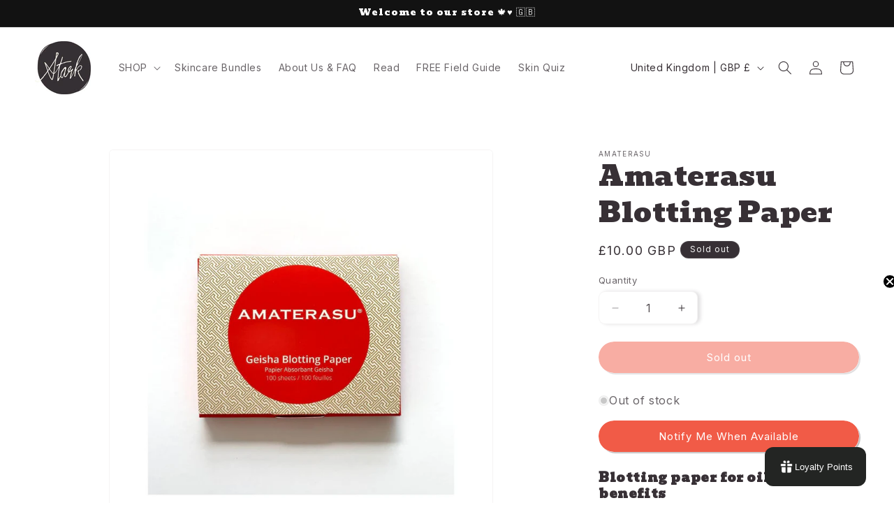

--- FILE ---
content_type: text/javascript; charset=utf-8
request_url: https://starkskincare.com/en-gb/products/blotting-paper.js
body_size: 750
content:
{"id":7886732099758,"title":"Amaterasu Blotting Paper","handle":"blotting-paper","description":"\u003ch3 data-mce-fragment=\"1\"\u003e\u003cstrong data-mce-fragment=\"1\"\u003eBlotting paper for oily skin benefits\u003c\/strong\u003e\u003c\/h3\u003e\n\u003cp data-mce-fragment=\"1\"\u003e\u003cspan data-mce-fragment=\"1\"\u003eWhether you have oil-prone skin or wear makeup throughout the day, you will need help getting excess oil off your face. That is why Amaterasu Beauty is pleased to offer our glorious Geisha Blotting Paper, ideal for all skin types. \u003c\/span\u003e\u003c\/p\u003e\n\u003cul data-mce-fragment=\"1\"\u003e\n\u003cli data-mce-fragment=\"1\"\u003e\u003cspan data-mce-fragment=\"1\"\u003eMade from the highest grade of the abaca leaf\u003c\/span\u003e\u003c\/li\u003e\n\u003cli data-mce-fragment=\"1\"\u003e\u003cspan data-mce-fragment=\"1\"\u003eLifts oil from the face without disturbing makeup \u003c\/span\u003e\u003c\/li\u003e\n\u003cli data-mce-fragment=\"1\"\u003e\u003cspan data-mce-fragment=\"1\"\u003eSheer, thin, and perfectly portable \u003c\/span\u003e\u003c\/li\u003e\n\u003cli data-mce-fragment=\"1\"\u003e\u003cspan data-mce-fragment=\"1\"\u003eWon’t cause discomfort or irritation like thicker, lower quality blotting paper \u003c\/span\u003e\u003c\/li\u003e\n\u003cli data-mce-fragment=\"1\"\u003e\u003cspan data-mce-fragment=\"1\"\u003e5-6 times more absorbent than other blotting paper products\u003c\/span\u003e\u003c\/li\u003e\n\u003cli data-mce-fragment=\"1\"\u003e\u003cspan data-mce-fragment=\"1\"\u003eGentle and safe on skin  \u003c\/span\u003e\u003c\/li\u003e\n\u003c\/ul\u003e\n\u003cp data-mce-fragment=\"1\"\u003e\u003cspan data-mce-fragment=\"1\"\u003eWith our Geisha Blotting Paper, say goodbye to shine and hello to an oil-free, fresh complexion. \u003c\/span\u003e\u003c\/p\u003e\n\u003ch3 data-mce-fragment=\"1\"\u003e\u003cstrong data-mce-fragment=\"1\"\u003eWhy Use Blotting Paper?\u003c\/strong\u003e\u003c\/h3\u003e\n\u003cp data-mce-fragment=\"1\"\u003e\u003cb data-mce-fragment=\"1\"\u003eSet Your Makeup.\u003cspan data-mce-fragment=\"1\"\u003e \u003c\/span\u003e\u003c\/b\u003e\u003cspan data-mce-fragment=\"1\"\u003eUsing Geisha Blotting Paper is a great way to set your makeup. Blot your face after you apply your makeup to absorb excess oil found in your products. \u003c\/span\u003e\u003c\/p\u003e\n\u003cp data-mce-fragment=\"1\"\u003e\u003cb data-mce-fragment=\"1\"\u003eBlot your skin.\u003cspan data-mce-fragment=\"1\"\u003e \u003c\/span\u003e\u003c\/b\u003e\u003cspan data-mce-fragment=\"1\"\u003eWant to get that shine on your face under control? Pat your skin with our Geisha Blotting Paper to remove excess oil from your nose, chin, or forehead.  \u003c\/span\u003e\u003c\/p\u003e\n\u003cp data-mce-fragment=\"1\"\u003e\u003cb data-mce-fragment=\"1\"\u003eMake your lipstick last.\u003cspan data-mce-fragment=\"1\"\u003e \u003c\/span\u003e\u003c\/b\u003e\u003cspan data-mce-fragment=\"1\"\u003eAfter you apply your lipstick, blot with the blotting paper to remove the excess oil. Then, apply another coat for a longer-lasting matte finish. \u003c\/span\u003e\u003c\/p\u003e\n\u003cp data-mce-fragment=\"1\"\u003e\u003cb data-mce-fragment=\"1\"\u003eKeep pores clean.\u003cspan data-mce-fragment=\"1\"\u003e \u003c\/span\u003e\u003c\/b\u003e\u003cspan data-mce-fragment=\"1\"\u003eExcess oil can clog pores and cause blemishes. Pat your skin with our absorbent sheets to get rid of any oil that lingers on your skin. Keep your pores oil-free and your complexion looking great with our Geisha Blotting Paper.\u003c\/span\u003e\u003c\/p\u003e","published_at":"2023-01-23T18:28:46-05:00","created_at":"2022-12-19T15:48:35-05:00","vendor":"Amaterasu","type":"","tags":[],"price":1000,"price_min":1000,"price_max":1000,"available":false,"price_varies":false,"compare_at_price":null,"compare_at_price_min":0,"compare_at_price_max":0,"compare_at_price_varies":false,"variants":[{"id":43662057013422,"title":"Default Title","option1":"Default Title","option2":null,"option3":null,"sku":"AME-0017","requires_shipping":true,"taxable":true,"featured_image":null,"available":false,"name":"Amaterasu Blotting Paper","public_title":null,"options":["Default Title"],"price":1000,"weight":21,"compare_at_price":null,"inventory_quantity":0,"inventory_management":"shopify","inventory_policy":"deny","barcode":"","requires_selling_plan":false,"selling_plan_allocations":[]}],"images":["\/\/cdn.shopify.com\/s\/files\/1\/0093\/4062\/products\/BlottingPaper1.jpg?v=1757699546","\/\/cdn.shopify.com\/s\/files\/1\/0093\/4062\/products\/BlottingPaper2.jpg?v=1757699546","\/\/cdn.shopify.com\/s\/files\/1\/0093\/4062\/products\/BlottingPaper3.jpg?v=1757699546"],"featured_image":"\/\/cdn.shopify.com\/s\/files\/1\/0093\/4062\/products\/BlottingPaper1.jpg?v=1757699546","options":[{"name":"Title","position":1,"values":["Default Title"]}],"url":"\/en-gb\/products\/blotting-paper","media":[{"alt":null,"id":25576977203374,"position":1,"preview_image":{"aspect_ratio":1.0,"height":1080,"width":1080,"src":"https:\/\/cdn.shopify.com\/s\/files\/1\/0093\/4062\/products\/BlottingPaper1.jpg?v=1757699546"},"aspect_ratio":1.0,"height":1080,"media_type":"image","src":"https:\/\/cdn.shopify.com\/s\/files\/1\/0093\/4062\/products\/BlottingPaper1.jpg?v=1757699546","width":1080},{"alt":null,"id":25576977236142,"position":2,"preview_image":{"aspect_ratio":1.0,"height":1080,"width":1080,"src":"https:\/\/cdn.shopify.com\/s\/files\/1\/0093\/4062\/products\/BlottingPaper2.jpg?v=1757699546"},"aspect_ratio":1.0,"height":1080,"media_type":"image","src":"https:\/\/cdn.shopify.com\/s\/files\/1\/0093\/4062\/products\/BlottingPaper2.jpg?v=1757699546","width":1080},{"alt":null,"id":25576977268910,"position":3,"preview_image":{"aspect_ratio":1.0,"height":1080,"width":1080,"src":"https:\/\/cdn.shopify.com\/s\/files\/1\/0093\/4062\/products\/BlottingPaper3.jpg?v=1757699546"},"aspect_ratio":1.0,"height":1080,"media_type":"image","src":"https:\/\/cdn.shopify.com\/s\/files\/1\/0093\/4062\/products\/BlottingPaper3.jpg?v=1757699546","width":1080}],"requires_selling_plan":false,"selling_plan_groups":[]}